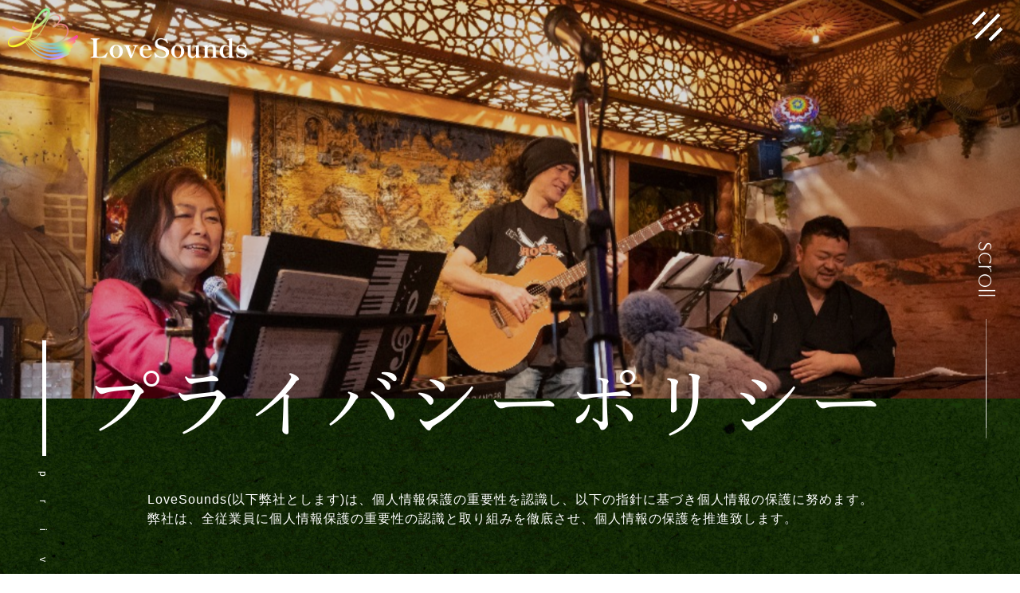

--- FILE ---
content_type: text/html; charset=utf-8
request_url: https://mitunomari2.com/style09.aspx
body_size: 6657
content:


<!DOCTYPE html>

<html xmlns="http://www.w3.org/1999/xhtml" lang="ja">
<head><meta http-equiv="Content-Type" content="text/html; charset=utf-8" /><title>
	LoveSounds-プライバシーポリシー-ロックもジャズも！東京都青梅市で音楽イベントプロデュース
</title><!-- Google tag (gtag.js) -->
<script async src="https://www.googletagmanager.com/gtag/js?id=G-REYTEJS3N0"></script>
<script>
  window.dataLayer = window.dataLayer || [];
  function gtag(){dataLayer.push(arguments);}
  gtag('js', new Date());

  gtag('config', 'G-REYTEJS3N0');
</script><meta name="viewport" content="width=device-width, initial-scale=1.0" />
<meta name="description" content="プライバシーポリシー-「LoveSounds」は、東京都青梅市を拠点に世界中の人々を繋ぐ音楽イベントプロデュースを行っています。クラシックやロックなどジャンルを問わず、オンラインでより良い本物の音楽を世界へお届け。「共通言語」である音楽を一緒に楽しみませんか？">
<meta name="keywords" content="東京都青梅市,イベントプロデュース,音楽,クラシック,ロック">
<meta name="robots" content="noindex" /><meta name="format-detection" content="telephone=no" /><meta http-equiv="x-ua-compatible" content="IE=edge" /><link rel="icon" href="favicons/favicon.ico" /><!--ファビコン指定-->
<link rel="apple-touch-icon" sizes="152x152" href="favicons/apple_icon.png" />
<link rel="canonical" href="https://mitunomari2.com/style09.aspx">
<link rel="stylesheet" href="./Dup/css/t_style.css" type="text/css">
<link rel="stylesheet" href="./css/DesignCss.css" type="text/css">
<link rel="stylesheet" href="./css/ColorTemplate.css" type="text/css">
<link rel="stylesheet" href="./Dup/css/animation.css" type="text/css">
<link rel="stylesheet" href="./Dup/css/nav_menu.css" type="text/css">
<link rel="stylesheet" href="./Dup/css/lightbox.css" type="text/css">
<link rel="stylesheet" href="https://use.typekit.net/urt0hhi.css">
<link rel="stylesheet" href="https://use.fontawesome.com/releases/v5.10.2/css/all.css">
<script src="./Dup/js/jquery-3.1.1.min.js"></script>
<script src="https://cdnjs.cloudflare.com/ajax/libs/progressbar.js/1.1.0/progressbar.min.js"></script>
<script src="https://cdnjs.cloudflare.com/ajax/libs/babel-standalone/6.26.0/babel.min.js"></script>
<script src="https://cdnjs.cloudflare.com/ajax/libs/babel-polyfill/6.26.0/polyfill.min.js"></script><link href="myCss.css" rel="stylesheet" />
<script type="application/ld+json">
{
"@context": "https://schema.org",
"@type": "BreadcrumbList",
"itemListElement": [{
"@type": "ListItem",
"position": 1,
"item": {
"@id": "https://mitunomari2.com/",
"name": "LoveSounds"
}
},{
"@type": "ListItem",
"position": 2,
"item": {
"@id": "https://mitunomari2.com/style09.aspx",
"name": "プライバシーポリシー"
}
}]
}
</script>
</head>
<body id="body" class=""><!-- bodyに属性を追加するためにIDを追加 -->
    <form method="post" action="./style09.aspx" id="form1">
<div class="aspNetHidden">
<input type="hidden" name="__VIEWSTATE" id="__VIEWSTATE" value="rSy+9Fqzxk04sylpGq4BgGhVwHM4nMwwzgwfk3SVt2leleoUN/uRAP8AP4J0iouA+yj22nbgwiDB01iwuyIDDU+DRvk3ueMAegj+Ao5VS2ROTRhwsZ0/ao1cR9GN29Oo" />
</div>

<div class="aspNetHidden">

	<input type="hidden" name="__VIEWSTATEGENERATOR" id="__VIEWSTATEGENERATOR" value="01621A17" />
</div>
        <div id="loading" class="bg_color1">
  <div class="kvArea" id="loading_logo">
    <div class="img_box"><img src="./Up_Img/12/qb5qbp5k.png" alt="クラシックやロック、ジャンル不問の音楽イベントプロデュースは東京都青梅市の「LoveSounds」" class="width_300-max width_200-max_sp fadeUp"></div>
  </div>
  <div id="loading_text"></div>
</div>
	
<!--	ヘッダー		-->
<header class="width_100per posi_fix motion05s">
	<div id="header" class="pd_10px pd_r-100px posi_rel">
		<div class="d_flex flex_space-between">
			<h1 id="logo" class="txt_left"><a href="." class="motion03s hvr_opa07"><img src="./Up_Img/12/cg3nmlz3.png" alt="クラシックやロック、ジャンル不問の音楽イベントプロデュースは東京都青梅市の「LoveSounds」" class="width_300-max width_200-max_sp"></a></h1>
			<nav id="pc_nav" class="grid_8">
				<ul class="txt_center d_flex flex_center-right">
					<li class="pd_l-10px pd_r-10px"><a href="." class="txt_white">トップページ</a></li>
					<li class="pd_l-10px pd_r-10px" ><a href="style02.aspx" class="txt_white">ブログ</a></li>
					<li class="pd_l-10px pd_r-10px" ><a href="style03.aspx" class="txt_white">イベント情報</a></li>
					<li class="pd_l-10px pd_r-10px" ><a href="style04.aspx" class="txt_white">LoveSoundsとは</a></li>
					<li class="pd_l-10px pd_r-10px" ><a href="style05.aspx" class="txt_white">Marilynの活動</a></li>
					<li class="pd_l-10px pd_r-10px" ><a href="style06.aspx" class="txt_white">ギャラリー</a></li>
				</ul>
			</nav>
		</div>
		<div id="nav_menu">
			<div class="button_container" id="toggle">
				<span class="menu-trigger">
					<i class="menu-trigger-bar top"></i>
					<i class="menu-trigger-bar middle"></i>
					<i class="menu-trigger-bar bottom"></i>
				</span>
				<span class="close-trigger">
					<i class="close-trigger-bar left"></i>
					<i class="close-trigger-bar right"></i>
				</span>
			</div>
			<div class="overlay" id="overlay">
				<div class="overlay-menu d_flex">
					<!-- TOPCMS IMAGE 11 -->
					<div class="overlay-img grid_6 grid_5_tb sp_hide over_hdie bg_size-cover bg_posi_c-c" style="background-image: url('./Up_Img/12/n0nvetva.jpg')"></div>
					<div class="overlay-nav txt_center_sp grid_6 grid_7_tb grid_12_sp pd_l-r5per pd_t-20px pd_b-20px">
						<ul class="top">
							<li><a href="." class="motion03s hvr_opa07"><span class="en">トップページ</span><span class="jp br sp_hide">top</span></a></li>
							<li ><a href="style02.aspx" class="motion03s hvr_opa07"><span class="en">ブログ</span><span class="jp br sp_hide">blog</span></a></li>
							<li ><a href="style03.aspx" class="motion03s hvr_opa07"><span class="en">イベント情報</span><span class="jp br sp_hide">news</span></a></li>
							<li ><a href="style04.aspx" class="motion03s hvr_opa07"><span class="en">LoveSoundsとは</span><span class="jp br sp_hide">about</span></a></li>
							<li ><a href="style05.aspx" class="motion03s hvr_opa07"><span class="en">Marilynの活動</span><span class="jp br sp_hide">profile</span></a></li>
							<li ><a href="style06.aspx" class="motion03s hvr_opa07"><span class="en">ギャラリー</span><span class="jp br sp_hide">gallery</span></a></li>
							<li class="pc_hide d_block_sp" ><a href="style07.aspx" class="motion03s hvr_opa07"><span class="en">会社情報</span><span class="jp br sp_hide">information</span></a></li>
							<li class="pc_hide d_block_sp" ><a href="style08.aspx" class="motion03s hvr_opa07"><span class="en">お問い合わせ</span><span class="jp br sp_hide">contact</span></a></li>
							<li class="pc_hide d_block_sp" ><a href="style09.aspx" class="motion03s hvr_opa07"><span class="en">プライバシーポリシー</span><span class="jp br sp_hide">privacy policy</span></a></li>
							<li class="pc_hide d_block_sp" ><a href="sitemap.aspx" class="motion03s hvr_opa07"><span class="en">サイトマップ</span><span class="jp br sp_hide">sitemap</span></a></li>
						</ul>
						<ul class="middle sp_hide">
							<li><a href="style09.aspx" class="motion03s hvr_opa07" ><span class="en">プライバシーポリシー</span><span class="jp br">privacy policy</span></a></li>
							<li><a href="sitemap.aspx" class="motion03s hvr_opa07" ><span class="en">サイトマップ</span><span class="jp br">sitemap</span></a></li>
						</ul>
						<ul class="sns_links d_flex">
							<!-- SNSリンク -->
							<li class="img_tool square_box">
  <a href="https://www.facebook.com/profile.php?id=100002249162855" target="_blank" title="Facebook" class="motion03s hvr_opa05">
    <img src="./Up_Img/12/4okviqjd.png" alt="Facebook"/>
  </a>
</li>

						</ul>
						<ul class="bottom d_flex flex_space-between sp_hide">
							<li ><a href="style07.aspx" class="bg_black hvr_bg_color1 pd_10px pd-l-20px pd_r-20px txt_center motion03s hvr_opa07"><span class="en">会社情報</span><span class="jp br">information</span></a></li>
							<li ><a href="style08.aspx" class="bg_black hvr_bg_color1 pd_10px pd-l-20px pd_r-20px txt_center motion03s hvr_opa07"><span class="en">お問い合わせ</span><span class="jp br">contact</span></a></li>
						</ul>
					</div>
				</div>
			</div>
		</div>
	</div>
</header>
<script src="https://cdnjs.cloudflare.com/ajax/libs/gsap/1.18.2/TimelineMax.min.js"></script>
<script src="https://cdnjs.cloudflare.com/ajax/libs/gsap/1.18.2/TweenMax.min.js"></script>
<script src="./Dup/js/nav.js"></script>
	<div id="luxy">
	<div id="page_title_img" class="posi_rel">
		<div class="scroll posi_abs">
			<div id="scroll" class="scroll_wrap"><span class="scr hgs font_30 font_24_tb txt_white">scroll</span><div class="scroll_d"><span class="d_inline_b posi_rel"></span></div></div>
		</div>
	</div>
	<script src="./Dup/js/jquery.sublimeSlideshow.js"></script>
	<script>
		$(document).ready(function(){
			//TOPCMS IMAGE 1,2,3
			$.sublime_slideshow({
				src:[
				{url:"./Up_Img/12/rtbztkrt.jpg"},
				{url:"./Up_Img/12/y2exgjod.jpg"},
				{url:"./Up_Img/12/3uprpbow.jpg"}
				],
				duration:   7,
				fade:       1.5,
				scaling:    1.15,
				rotating:   false,
			});
		});
	</script>
	
	<div id="wrap" class="page page9" ontouchstart="">
		<main class="blur">
			<section id="page_title" class="txt_white posi_rel">
				<h2 class="page_title_box posi_abs"><span class="en patrima posi_rel">プライバシーポリシー<span class="jp rotate_txt font_sans-serif posi_abs">privacy policy</span></span></h2>
			</section>
			<section id="page9">
				<div class="page_container pd_l-r10per pd_t-5per pd_b-5per pd_10per_tb pd_l-r5per_sp pd_t-50px_sp pd_b-50px_sp">
					<div class="con_box txt_white pd_5per">
						<div class="top_txt mg_b-100px mg_b-50px_tb txt_center">
							<p class="d_inline_b txt_left font_14_sp">LoveSounds(以下弊社とします)は、個人情報保護の重要性を認識し、以下の指針に基づき個人情報の保護に努めます。<br>弊社は、全従業員に個人情報保護の重要性の認識と取り組みを徹底させ、個人情報の保護を推進致します。</p>
						</div>
						<div class="box_wrap">
							<div class="box mg_b-30px ">
								<h3 class="font_18 font_16_sp font_bold letter_3 txt_color1 pd_b-5px mg_b-10px border_so1-b border_color1">1.個人情報の利用</h3>
								<p class="pd_l-20px font_14_sp">ご提供頂いた個人情報は、ご提供の際に明示した利用目的の範囲内で、利用します。<br>弊社がお客様への同意なしに個人情報を改変することはありません。</p>
							</div>
							<div class="box mg_b-30px">
								<h3 class="font_18 font_16_sp  font_bold letter_3 txt_color1 pd_b-5px mg_b-10px border_so1-b border_color1">2.個人情報の第三者への提供について</h3>
								<p class="pd_l-20px font_14_sp">弊社は、お客様の同意なく個人情報を第三者に開示または提供致しません。ただし、次の場合は除きます。<br>・法律の適用を受ける場合<br>・警察や、官公署から要請があった場合</p>
							</div>
							<div class="box mg_b-30px">
								<h3 class="font_18 font_16_sp  font_bold letter_3 txt_color1 pd_b-5px mg_b-10px border_so1-b border_color1">3.個人情報の管理について</h3>
								<p class="pd_l-20px font_14_sp">弊社はお客様の個人情報を安全に管理致します。<br>お客様の個人情報の紛失や、改ざん、漏えい、個人情報への不正侵入などを防止するために、適正なセキュリティ対策を致します。</p>
							</div>
							<div class="box mg_b-30px">
								<h3 class="font_18 font_16_sp  font_bold letter_3 txt_color1 pd_b-5px mg_b-10px border_so1-b border_color1">4.ご本人の照会について</h3>
								<p class="pd_l-20px font_14_sp">お客様が個人情報を開示、消去、訂正などの要求がある場合には、必要な範囲で対応致します。</p>
							</div>
							<div class="box mg_b-30px">
								<h3 class="font_18 font_16_sp  font_bold letter_3 txt_color1 pd_b-5px mg_b-10px border_so1-b border_color1">5.法令、規範の遵守と見直し</h3>
								<p class="pd_l-20px font_14_sp">弊社は、ご提供頂いた個人情報に関して、適用される日本の法令やその他の規範を遵守致します。<br>また、本ポリシーの内容を見直し、その改善に努めます。</p>
							</div>
							<div class="box mg_b-30px">
								<h3 class="font_18 font_16_sp  font_bold letter_3 txt_color1 pd_b-5px mg_b-10px border_so1-b border_color1">6.お問い合わせ</h3>
								<p class="pd_l-20px font_14_sp">弊社の個人情報の取り扱いに関する<br class="pc_hide d_block_sp">お問い合わせは<a href="style08.aspx" class="more d_inline_b mg_l-5px mg_r-5px pd_t-5px pd_b-5px pd_l-10px pd_r-10px border_rad3 bg_color3 txt_white shadow-l motion03s hvr_opa05">こちら</a>から<br class="pc_hide d_block_sp">ご連絡ください。</p>
							</div>
						</div>
					</div>
				</div>
			</section>
			<section id="footer_nav" class="pd_b-50px tb_hide">
				<div id="footer_nav_wrap" class="pd_l-r10per pd_l-r5per_tb">
					<ul class="d_flex">
						<li><a href="." class="txt_white">トップページ</a></li>
						<li ><a href="style07.aspx" class="txt_white">会社情報</a></li>
						<li ><a href="style08.aspx" class="txt_white">お問い合わせ</a></li>
						<li ><a href="style09.aspx" class="txt_white">プライバシーポリシー</a></li>
						<li ><a href="sitemap.aspx" class="txt_white">サイトマップ</a></li>
					</ul>
				</div>
			</section>
		</main>
		<footer>
			<div class="scroll posi_abs">
				<div id="page-top" class="scroll_wrap"><a href="#wrap"><div class="scroll_d"><span class="d_inline_b posi_rel"></span></div><span class="scr font_12 txt_white">return top</span></a></div>
			</div>
			<div id="footer_info" class="bg_color3 d_flex">
				<div class="map grid_6 grid_12_sp">
					<iframe id="gmap" frameborder="0" style="border:0"allowfullscreen src ="" ></iframe >
<script>
  $(window).on('load', function(){
  setTimeout(function(){
    var src = $("#gmap").attr("src");
    $("#gmap").attr("src","https://www.google.com/maps/embed?pb=!1m18!1m12!1m3!1d3236.1821632616115!2d139.21211001530563!3d35.795461031306075!2m3!1f0!2f0!3f0!3m2!1i1024!2i768!4f13.1!3m3!1m2!1s0x601925d34e1d37d9%3A0xa60995172a4ccef!2sLoveSounds!5e0!3m2!1sja!2sjp!4v1677634959275!5m2!1sja!2sjp");
  },2000);
});
</script>

				</div>
				<div class="info_txt grid_6 grid_12_sp pd_l-r5per pd_5per_sp txt_center">
					<p id="logo2" class="mg_b-30px"><a href="." class="motion03s hvr_opa07"><img src="./Up_Img/12/cg3nmlz3.png" alt="クラシックやロック、ジャンル不問の音楽イベントプロデュースは東京都青梅市の「LoveSounds」" class="width_300-max"></a></p>
					<!-- ▼ フッターテキスト ▼ -->
					<p id="footertxt" class="txt_white mg_b-30px"><span class="d_inline_b txt_left">〒198-0064<br />東京都青梅市柚木町1丁目37-3<br />営業時間｜09:00～18:00</span></p>
					<!-- ▼ H1テキスト ▼ -->
					<p id="h1txt" class="txt_white mg_b-30px"><span class="d_inline_b txt_left">クラシックやロック、ジャンル不問の音楽イベントプロデュースは東京都青梅市の「LoveSounds」</span></p>
					<div class="info_btn_wrap d_flex flex_space-between">
						<p class="tel_bt"><a href="tel:090-4451-9476" class="bg_black hvr_bg_color1 txt_white d_block pd_10px pd-l-20px pd_r-20px motion03s"><i class="fas fa-phone-alt mg_r-10px"></i>090-4451-9476</a></p>
						<p class="contact_bt"><a href="style08.aspx" class="bg_black hvr_bg_color1 txt_white d_block pd_10px pd-l-20px pd_r-20px motion03s"><i class="fas fa-comment-dots mg_r-10px"></i>お問い合わせ</a></p>
					</div>
				</div>
			</div>
			<p id="copyright" class="bg_color1 txt_white txt_center pd_10px">© <a href="." class="txt_white">LoveSounds</a></p>
		</footer>
	</div>
	</div>
    </form>
    <link rel="stylesheet" href="./Dup/css/cms_ie.css" type="text/css">
<script src="./Dup/js/luxy.js"></script>
<script src="./Dup/js/lightbox.js"></script>
<script src="./js/DesignJs.js"></script>
<script src="./Dup/js/common.js"></script>
<script src="./Dup/js/lazyload.min.js"></script>

<script>
	$(function() {
  		$("img.lazyload").lazyload();
	}); 
</script>
    <script type='text/javascript' charset='UTF-8' src='utility.js'></script>
</body>
</html>


--- FILE ---
content_type: text/css
request_url: https://mitunomari2.com/css/DesignCss.css
body_size: 6235
content:
@charset "utf-8";
/* CSS Document */

/*----------------------------
★スクリーンショット時
①「Dup > img」フォルダに「main_img.jpg」を登録。
②下記CSSのコメントアウトを解除。
③各ページ一番下までスクロールをして、画像やテキストが全て表示された状態にしてから
　スクリーンショットを実行してください。
----------------------------*/
/*
body:before{
	content: "";
	display: block;
	background-image: url("../Dup/img/main_img.jpg");
	background-size: 100%;
	width: 100%;
	height: 100%;
	position: fixed;
	top: 0;
	left: 0;
}
*/

/*----------------------------
フォント
----------------------------*/
@import url("https://use.typekit.net/urt0hhi.css");
@font-face {
font-family: "patrima_outline";
  src: url("../Dup/img/patrima_outline.otf") format("otf"),url("../Dup/img/patrima_outline.woff") format("woff"),url("../Dup/img/patrima_outline.woff2") format("woff2");
}
@font-face {
font-family: "hgs";
  src: url("../Dup/img/hgs.ttf") format("ttf"),url("../Dup/img/hgs.eot") format("eot"),url("../Dup/img/hgs.woff") format("woff"),url("../Dup/img/hgs.woff2") format("woff2");
}
.liana{
font-family: liana,script;
font-weight: 400;
font-style: normal;
letter-spacing: 0;
}
.patrima{
font-family: "patrima_outline","serif";
line-height: 1;
}
.hgs{
font-family: "hgs","sans-serif";
}

.sm-slider{min-height: 800px!important;}

/*----------------------------
VIDEO
----------------------------*/
#video{ height: 100vh; }
#video video{
	height: auto;
	top: 50%;
	left: 50%;
	-ms-transform: translate(-50%,-50%);
	-webkit-transform: translate(-50%,-50%);
	transform: translate(-50%,-50%);
}
@media  screen and (max-width: 1600px){
	#video video{
		width: auto!important;
		height: 100%;
	}
}
/*タブレット*/
@media  screen and (max-width: 768px){
	#video{ height: 40vh; }
	#video video{
		width: 100%!important;
		height: auto;
	}
}
/*スマホ*/
@media  screen and (max-width: 768px){
	.ip678 #video{ height: 31vh; }
	.ipX #video{ height: 31vh; }
	.ipX #video video{
		width: auto!important;
		height: 100%;
	}
}
/*----------------------------
全体
----------------------------*/
html{font-size: 100%;}
body{overflow: hidden;word-wrap: break-word;}
.z-1{z-index: -1;}
.z0{z-index: 0;}
.z1{z-index: 1;}
.z2{z-index: 2;}
.br:before{
	content: "\A";
	white-space: pre;
}
/* ローディング */
#wrap{
    opacity: 0;
}

#loading {
position: fixed;
top: 0;
left: 0;
bottom: 0;
width: 100%;
height: 100%;
z-index: 99999;
text-align: center;
}
#loading_logo {
max-width: 300px;
position: absolute;
top: 50%;
left: 50%;
transform: translate(-50%, -50%);
}
#loading .kvArea {
width: 100%;
}
#loading .kvArea .img_box {
text-align: center;
}
#loading .kvArea .img_box img {
max-width: 100%;
height: auto;
}
#loading #loading_text .progressbar-text{top: 70%;}
.fadeUp {
animation-name: fadeUpAnime;
animation-duration: 1.2s;
animation-delay: 1.2s;
animation-fill-mode: forwards;
opacity: 1;
}
@keyframes fadeUpAnime {
  from {
    opacity: 1;
    transform: translateY(0);
  }
  to {
    opacity: 0;
    transform: translateY(-100px);
  }
}
@media (max-width: 1023px) {
  #loading_text .progressbar-text {
    font-size: 0.8rem !important;
  }
}

/* SNS LINKS */
.sns_links{
	max-width: 200px;
	box-sizing: border-box;
	bottom: 50px;
	left: 50px;
}
.sns_links li{
	width: 16%;
	margin-right: 5%;
	box-sizing: border-box;
}
.sns_links li:last-of-type{
	margin-right: 0;
}
/* 画像トリミング */
.portrait_img{
	display: block;
	overflow: hidden;
	position: relative;
	width: 100%;
}
.portrait_img img{
	width: 100%;
    height: auto;
	position: absolute;
	top: 50%;
	left: 50%;
	-ms-transform: translate(-50%,-50%);
	-webkit-transform: translate(-50%,-50%);
	transform: translate(-50%,-50%);
}
/* more */
.more{z-index: 2;}
.more .more_item{
	background: none;
	position: relative;
	cursor: pointer;
	outline: none;
	z-index: 2;
	transition: 0.01s 0.23s ease-out all;
	overflow: hidden;
}
.more .more_item:before{
	content: "";
	position: absolute;
	display: block;
	left: 0;
	top: 0;
	height: 100%;
	width: 100%;
	z-index: -1;
	transition: 0.3s ease-in all;
}
.more .more_item:after{
	content: "";
	position: absolute;
	left: -5%;
	top: 5%;
	height: 90%;
	width: 5%;
	background: white;
	z-index: -1;
	transition: 0.4s 0.02s ease-in all;
}
.more .more_item:hover{
	color: transparent;
}
.more .more_item:hover:before{
	left: 100%;
	width: 25%;
}
.more .more_item:hover:after {
  left: 100%;
  width: 70%;
}
.more .more_item:hover .icon-right.after:after {
  left: -135px;
  color: white;
  transition: 0.2s 0.2s ease all;
}
.more .more_item:hover .icon-right.after:before {
  left: -145px;
  top: 10px;
  opacity: 0.2;
  color: white;
}

.icon-right{
	position: absolute;
	top: 0;
	right: 0;
}
.icon-right:after{
	font-family: "FontAwesome";
	content: "→";
	font-size: 24px;
	display: inline-block;
	position: relative;
	top: 26px;
	right: 30px;
	transform: translate3D(0, -50%, 0);
}
.icon-right.after:after{
  left: -300px;
  transition: 0.15s 0.25s ease left, 0.5s 0.05s ease color;
}
.icon-right.after:before{
  content: "more";
  position: absolute;
  left: -230px;
  top: 14px;
  opacity: 0;
  transition: 0.2s ease-in all;
}
.cate_list .icon-right.after:before{content: "";}

/* ぼかし */
.blur{
background: rgba(0,0,0,0.7);
backdrop-filter: blur( 10px );
-webkit-backdrop-filter: blur( 10px );
}

/*map*/
.map{height: 400px;}
.map iframe{
	width: 100%;
	height: 100%;
}
/*header*/
header{z-index: 10;}
/* ハンバーガーメニュー */
.overlay div.overlay-nav{
    -ms-overflow-style: none;
    scrollbar-width: none;
}
.overlay div.overlay-nav::-webkit-scrollbar{
    display:none;
}
/* nav */
#pc_nav li a,#footer_nav li a{
	position: relative;
	display: inline-block;
	text-decoration: none;
}
#pc_nav li a::after,#footer_nav li a::after{
	position: absolute;
	left: 0;
	content: "";
	width: 100%;
	height: 1px;
	background: #fff;
	bottom: -4px;
	transform: scale(0, 1);
	transition: transform 0.3s;
	transform-origin: center top;
}
#pc_nav li a:hover::after,#footer_nav li a:hover::after{
	transform: scale(1, 1);
}

/*footer*/
footer{position: relative;margin-top: -5px;}
footer .info_btn_wrap p{width: calc(50% - 20px);}
/* footer nav */
#footer_nav li{padding: 0 20px;}


/* スクロール */
.scroll_d{
	width: 1px;
	height: 150px;
	margin: auto;
}
.scroll_d > span{
	width: 1px;
	height: 100%;
	background-color: rgba(255,255,255,0.5);
}

/* メイン画像・ページタイトル　スクロール */
#main_img .scroll,#page_title_img .scroll{
	z-index: 1;
	bottom: -50px;
	right: 5px;
}
#main_img .scr,#page_title_img .scr{
	display: inline-block;
	line-height: 0.8;
	margin-bottom: 50px;
    margin-left: 5px;
	-ms-transform: rotate(90deg);
	-webkit-transform: rotate(90deg);
	transform: rotate(90deg);
}
#main_img .scroll_d > span::before,#page_title_img .scroll_d > span::before{
	position:absolute;
	content: "";
	display: block;
	width: 100%;
	background-color: rgba(255,255,255,0.7);
	animation: line1 4s ease 0s infinite;
}
@keyframes line1{
	0% {
		bottom: 150px;
		height: 0;
	}
	20% {
		bottom: 0;
		height: 150px;
	}
	40% {
		bottom: 0;
		height: 0;
	}
	100% {
		bottom: 0;
		height: 0;
	}
}
/* TOPへ戻る */
footer .scroll{
	top: -80px;
	right: 0;
}
footer .scr{
	display: inline-block;
	margin-top: 50px;
	-ms-transform: rotate(90deg);
	-webkit-transform: rotate(90deg);
	transform: rotate(90deg);
}
footer .scroll_d > span::before{
	position:absolute;
	content: "";
	display: block;
	width: 100%;
	background-color: rgba(255,255,255,0.7);
	animation: line2 4s ease 0s infinite;
}
@keyframes line2{
	0% {
		top: 150px;
		height: 0;
	}
	20% {
		top: 0;
		height: 150px;
	}
	40% {
		top: 0;
		height: 0;
	}
	100% {
		top: 0;
		height: 0;
	}
}
/*----------------------------
TOP
----------------------------*/
.top header{top: 0;left: 0;z-index: 1;}

/* モーダル */
html.modalset{
	overflow: hidden;
}
.modal{
	display: none;
	width: 100%;
	height: 100vh;
	position: fixed;
	left: 0;
	top: 0;
	z-index: 9999;
}
.modal-wrap {
	width: 100%;
	height: 100%;
	box-sizing: border-box;
	text-align: center;
	padding: 20px;
	overflow: hidden;
	-webkit-overflow-scrolling: touch;
	-ms-overflow-style: none;
	overflow: -moz-scrollbars-none;
}
.modal-wrap::-webkit-scrollbar {
	display: none;
}
.modal-wrap:after {
	content: '';
	display: inline-block;
	vertical-align: middle;
	width: 1px;
	height: 100%;
}
.modal-bg{
	position: absolute;
	left: 0;
	top: 0;
	background: rgba(0,0,0,0.3);
	width: 100%;
	height: 100%;
}
.modal-box{
	width: 90%;
	box-sizing: border-box;
	display: inline-block;
	vertical-align: middle;
	position: relative;
}
.modal-box:before{
	content: "";
	display: block;
	background-color: #fff;
	box-sizing: border-box;
	width: 100%;
	height: 10%;
	position: absolute;
	bottom: 0;
	left: 50%;
	-ms-transform: translate(-50%,0);
	-webkit-transform: translate(-50%,0);
	transform: translate(-50%,0);
	z-index: 1;
}
.modal-box .inner{
	background: #fff;
	max-height: 500px;
	overflow: auto;
	-ms-overflow-style: none;
	scrollbar-width: none;
}
.modal-box .inner::-webkit-scrollbar {
	display:none;
}
.modal-box .inner > :first-child {
	margin-top: 0;
}

.modal-box .modal-close{
	cursor: pointer;
	position: absolute;
    top: 0;
    right: 0;
}
.modal-box .modal-close span{
	display: block;
	width: 50px;/*枠の大きさ*/
	height: 50px;/*枠の大きさ*/
	position: relative;
}

.modal-box .modal-close span::before, .modal-box .modal-close span::after{
	content: "";
	display: block;
	width: 100%;/*バツ線の長さ*/
	height: 2px;/*バツ線の太さ*/
	background: #000;
	transform: rotate(45deg);
	transform-origin:0% 50%;
	position: absolute;
	top: calc(14% - 1px);
	left: 14%;
}

.modal-box .modal-close span::after{
	transform: rotate(-45deg);
	transform-origin:100% 50%;
	left: auto;
	right: 14%;
}
.modal-open span{cursor: pointer;}

.modal_title_wrap{
	top: 0;
	left: 0;
}
.modal_title1{padding-top: 60px;}
.modal_title1:before{
	content: "";
	display: block;
	background-color: #666; 
	width: 1px;
	height: 50px;
	position: absolute;
	top: 0;
	left: 2px;
}
.modal_title1 span{
	transform: rotate(90deg);
	display: block;
	line-height: 1;
}

/* スクロールアニメーション */
.filter{
top: 0;
right: 0;
width: 100%;
}
.filter1{z-index: 2;}
.filter2{z-index: 1;}

/* main_img */
#main_img:before{
	content: "";
	display: block;
	background-color: rgba(0,0,0,0.15);
	width: 100%;
	height: 100%;
	position: absolute;
	top: 0;
	left: 0;
}

/* intro */
#intro .intro_photo{width: calc(50% - 50px);}
#intro .intro_right{width: calc(50% - 50px);}
#intro .intro_photo h2{
	font-size: 90px;
	z-index: 3;
	top: -85px;
	left: -30px;
}
#intro .rotate_txt span{
	transform: rotate(90deg);
	display: block;
	line-height: 0.8;
}


/* top_title */
.top_title{
	height: 500px;
}
.top_title h2{
	font-size: 100px;
	top: 100px;
}
.top_title h2 > span{
	padding-top: 100px;
    display: block;
}
.top_title h2 > span:before{
	content: "";
	display: block;
	background-color: #fff; 
	width: 5px;
	height: 100px;
	position: absolute;
	top: 0;
}

/* top_title left */
.top_title h2.left{left: 60px;}
.top_title .left > span:before{left: 30px;}
/* top_title right */
.top_title h2.right{right: 60px;}
.top_title .right > span:before{right: 40px;}

.top_title .rotate_txt span{
	transform: rotate(90deg);
	display: block;
	line-height: 0.8;
}

/* contents */
#contents .con_title{font-size: 70px;}
#contents .con_box:last-of-type{margin-bottom: 0;}

/* TOP CMS */
.top_cms_box:last-of-type{margin-bottom: 0;}
/*----------------------------
下層
----------------------------*/
#page_title_img{height: 500px;}
#page_title_img:before{
	content: "";
	display: block;
	background-color: rgba(0,0,0,0.15);
	width: 100%;
	height: 100%;
	position: absolute;
	top: 0;
	left: 0;
}
#page_title .en{
	font-size: 100px;
	top: -50px;
    left: 5%;
	padding-left: 50px;
}
#page_title .en:before{
	content: "";
	display: block;
	background-color: #fff; 
	width: 5px;
	height: 100%;
	position: absolute;
	top: 0;
}
#page_title .jp{
	display: inline-block;
	font-size: 12px;
	top: 150px;
	left: -3px;
}
#page_title .jp span{
	transform: rotate(90deg);
	display: block;
	line-height: 3;
}

/*cate_list*/
.cate_list li{
	width: 21.25%;
	margin-right: 5%;
	margin-bottom: 20px;
	box-sizing: border-box;
}
.cate_list li:nth-of-type(4n){margin-right: 0;}
.cate_list li a:before{
	font-family: "Font Awesome 5 Free";
	content: "\f061";
	font-weight: 900;
	display: block;
	position: absolute;
	top:50%;
	right: 15px;
	-ms-transform: translate(0,-50%);
	-webkit-transform: translate(0,-50%);
	transform: translate(0,-50%);
}


/* page8 */
#page8 #mail_contact li:before{
	content: "■";
	font-weight: 900;
	position: absolute;
	top: 0;
	left: 5px;
}
#page8 #form_box .box input::-webkit-input-placeholder,#page8 #form_box .box textarea::-webkit-input-placeholder{
	font-family: "游ゴシック Medium", "游ゴシック体", "Yu Gothic Medium", YuGothic,"ヒラギノ角ゴ ProN", "Hiragino Kaku Gothic ProN", "メイリオ", Meiryo, "ＭＳ Ｐゴシック", "MS PGothic",  sans-serif;
	opacity: 0.8;
	color: #000;
}
#page8 #form_box .box input:-moz-placeholder,#page8 #form_box .box textarea:-moz-placeholder{
	font-family: "游ゴシック Medium", "游ゴシック体", "Yu Gothic Medium", YuGothic,"ヒラギノ角ゴ ProN", "Hiragino Kaku Gothic ProN", "メイリオ", Meiryo, "ＭＳ Ｐゴシック", "MS PGothic",  sans-serif;
	opacity: 0.8;
	color: #000;
}
#page8 #form_box .box input:-ms-input-placeholder,#page8 #form_box .box textarea:-ms-input-placeholder{
	font-family: "游ゴシック Medium", "游ゴシック体", "Yu Gothic Medium", YuGothic,"ヒラギノ角ゴ ProN", "Hiragino Kaku Gothic ProN", "メイリオ", Meiryo, "ＭＳ Ｐゴシック", "MS PGothic",  sans-serif;
	opacity: 0.8;
	color: #000;
}
#page8 #form_box .box input,#page8 #form_box .box textarea{
	outline: none;
	border-style: none;
	border-radius: 0;
	-webkit-appearance: none;
	-webkit-tap-highlight-color: rgba(0,0,0,0);
	color: #000;
}
#page8 #form_box .box:last-of-type{
	border-bottom: none;
}
#page8 #form_box .box input{height: 35px;}
#page8 #form_box .box textarea{height: 150px;}
#page8 #form_box input,#page8 #form_box textarea{background-color: rgba(255,255,255,0.7);}
#page8 input[type="submit"].btn,
#page8 input[type="reset"].btn{
	-webkit-appearance: none;
	border-radius: 0;
	outline: none;
	cursor: pointer;
}
#page8 input[type="reset"].btn{background-color: transparent;}
#page8 input[type="submit"].btn:disabled{
    cursor: default;
}
.g-recaptcha > div{
	margin: 0 auto;
}





/* 1280px以下 */
@media screen and (max-width: 1280px){
	/*----------------------------
	全体
	----------------------------*/
	#pc_nav{display: none;}
	#nav_menu{display: block;}
}
/* 1100px以下 */
@media screen and (max-width: 1100px){
	/*----------------------------
	全体
	----------------------------*/
	/*footer*/
	footer .info_btn_wrap p{width: 100%;margin-bottom: 10px;}
}
/*ここからタブレット用（768px以下）環境の設定
---------------------------------------------------------------------------*/
/*表示を切り替えるウィンドウサイズの指定*/
@media screen and (max-width: 768px){
	/*----------------------------
	全体
	----------------------------*/
	/* ローディング */
	#loading #loading_text .progressbar-text{top: 60%;}
	
	/*----------------------------
	TOP
	----------------------------*/
	/* モーダル */
	.modal_title_wrap{left: -35px;}
	
	/* intro */
	#intro .intro_photo{width: calc(40% - 20px);}
	#intro .intro_right{width: calc(60% - 20px);}
	#intro .intro_photo h2{
		top: -50px;
    	left: -50px;
	}
	/* top_title */
	.top_title{height: 300px;}
	.top_title h2{
		font-size: 70px;
	}
	/* top_title left */
	.top_title h2.left{left: 0;}
	.top_title .left > span:before{left: 20px;}
	/* top_title right */
	.top_title h2.right{right: 0;}
	.top_title .right > span:before{right: 25px;}
	
	/* contents */
	#contents .con_title{font-size: 50px;}
	
	/*----------------------------
	下層
	----------------------------*/
	/*ページタイトル*/
	#page_title .en{
		font-size: 70px;
		top: -40px;
	}
	#page_title .jp{
		top: 110px;
	}
	/*カテゴリーリスト*/
	.cate_list li{width: 30%;}
	.cate_list li:nth-of-type(4n){margin-right: 5%;}
	.cate_list li:nth-of-type(3n){margin-right: 0;}
	.cate_list .icon-right:after{
		top: 24px;
    	right: 10px;
	}
}
/*ここからスマホ用（667px以下）環境の設定
---------------------------------------------------------------------------*/
/*表示を切り替えるウィンドウサイズの指定*/
@media screen and (max-width: 667px){
	/*----------------------------
	全体
	----------------------------*/
	/* ローディング */
	#loading #loading_text .progressbar-text{top: 63%;}
	/* メイン画像・ページタイトル　スクロール */
	#main_img .scroll,#page_title_img .scroll{right: -15px;}
	#main_img .scr, #page_title_img .scr{margin-bottom: 30px;}
	#main_img .scroll_d,#page_title_img .scroll_d{height: 100px;}
	/*map*/
	.map{height: 300px;}
	/* TOPへ戻る */
	footer .scroll{
		top: 320px;
		right: -10px;
	}
	footer .scr{margin-top: 40px;margin-left: 5px;}
	footer .scroll_d{height: 100px;}
	/*----------------------------
	TOP
	----------------------------*/
	/* SNS */
	.sns_links{
		bottom: 20px;
	    left: 20px;
	}
	/* モーダル */
	.modal-box .inner{
		max-height:450px;
	}
	.modal-box{width: 100%;top: 5%;}
	.modal-box:before{
		height: 5%;
	}
	.modal_title_wrap{left: -20px;}
	/* intro */
	#intro .intro_right{width: 100%;}

	/* top_title */
	.top_title{height: 300px;}
	.top_title h2{font-size: 50px;}
	.top_title h2 > span{padding-top: 80px;}
	.top_title h2 > span:before{
		width: 3px;
		height: 70px;
	}
	/* top_title left */
	.top_title h2.left{left: 0;}
	.top_title .left > span:before{left: 15px;}
	/* top_title right */
	.top_title h2.right{right: 0;}
	.top_title .right > span:before{right: 20px;}
	
	/*----------------------------
	下層
	----------------------------*/
	/*ページタイトル*/
	#page_title_img{height: 300px;}
	#page_title .en{
		font-size: 40px;
		letter-spacing: -2px;
		top: -25px;
		padding-left: 25px;
	}
	#page_title .jp{
		left: -13px;
		top: 70px;
		letter-spacing: 20px;
	}
	/*カテゴリーリスト*/
	.cate_list li{width: 100%;margin-right: 0;}
	.cate_list li:nth-of-type(3n){margin-right: 0;}
	.cate_list li:nth-of-type(4n) {margin-right: 0%;}
}

@keyframes line1{
	0% {
		bottom: 100px;
		height: 0;
	}
	20% {
		bottom: 0;
		height: 100px;
	}
	40% {
		bottom: 0;
		height: 0;
	}
	100% {
		bottom: 0;
		height: 0;
	}
}
@keyframes line2{
	0% {
		top: 100px;
		height: 0;
	}
	20% {
		top: 0;
		height: 100px;
	}
	40% {
		top: 0;
		height: 0;
	}
	100% {
		top: 0;
		height: 0;
	}
}

/*IEのみ
---------------------------------------------------------------------------*/
@media all and (-ms-high-contrast: none) {
    .more .more_item{
        padding-top: 13px;
        padding-bottom: 7px;
    }
    .icon-right:after {
        top: 22px;
    }
    .cate_list li a{
        padding-top: 13px;
        padding-bottom: 7px;
    }
	/* page8 */
	.contact_tel a{padding-bottom: 24px;}
	#tel_txt h3{padding-bottom: 0;}
	#tel_txt p{padding-bottom: 15px;}
	/* page9 */
	#page9 .box a{padding-bottom: 0;}
}

--- FILE ---
content_type: text/css
request_url: https://mitunomari2.com/Dup/css/nav_menu.css
body_size: 1727
content:
@charset "utf-8";
/* CSS Document */




@import url(https://fonts.googleapis.com/css?family=Noto+Sans:400,700);

.menu-trigger, .close-trigger {
	position: absolute;
	right: 20px;
	top:50%;
	-ms-transform: translate(0,-50%);
	-webkit-transform: translate(0,-50%);
	transform: translate(0,-50%);
	display: block;
	width: 42px;
	height: 42px;
	cursor: pointer;
	z-index: 333;
}
.menu-trigger:hover .menu-trigger-bar:before, .close-trigger:hover .menu-trigger-bar:before {
  width: 100%;
}
.menu-trigger:hover .close-trigger-bar:before, .close-trigger:hover .close-trigger-bar:before {
  width: 100%;
}

.close-trigger{z-index: 5;}

.menu-trigger-bar {
  display: block;
  width: 100%;
  height: 4px;
  background-color: white;
  margin-bottom: 6px;
  transform: rotate(-45deg);
  position: relative;
}
.menu-trigger-bar:before {
  content: "";
  position: absolute;
  top: 0;
  left: 0;
  display: block;
  width: 0%;
  height: 100%;
  background-color: rgba(0, 0, 0, 0.2);
  transition: all 0.3s cubic-bezier(0.55, 0, 0.1, 1);
}
.menu-trigger-bar.top {
  width: 50%;
}
.menu-trigger-bar.middle:before {
  left: auto;
  right: 0;
}
.menu-trigger-bar.bottom {
  width: 50%;
  margin-left: 50%;
}

.close-trigger-bar {
  display: block;
  width: 100%;
  height: 4px;
  background-color: #fff;
  position: relative;
}
.close-trigger-bar:before {
  content: "";
  position: absolute;
  top: 0;
  left: 0;
  display: block;
  width: 0%;
  height: 100%;
  background-color: rgba(0,0,0,0.2);
  transition: all 0.3s cubic-bezier(0.55, 0, 0.1, 1);
}
.close-trigger-bar.left {
  transform: translateX(100px) translateY(-100px) rotate(-45deg);
}
.close-trigger-bar.right {
  transform: translateX(-100px) translateY(-100px) rotate(45deg);
  top: -3px;
}

.overlay{
	position: fixed;
	background-color: rgba(0,0,0,0.5);
	backdrop-filter: blur( 10px );
	-webkit-backdrop-filter: blur( 10px );
	top: 0;
	left: 0;
	width: 100%;
	height: 0%;
	opacity: 0;
	visibility: hidden;
	-webkit-transition: opacity .35s, visibility .35s, height .35s;
	transition: opacity .35s, visibility .35s, height .35s;
	z-index: 5;
	overflow: hidden;
}
.overlay:before{
	content: "";
	display: block;
	width: 100%;
	height: 100%;
	position: absolute;
	top: 0;
	left: 0;
}
.overlay::-webkit-scrollbar{height: 10px; width: 1px;}
.overlay.open {
	opacity: 1;
	visibility: visible;
	height: 100%;
	z-index: 11;
}
.overlay.open li {
	-webkit-animation: fadeInRight .5s ease forwards;
			animation: fadeInRight .5s ease forwards;
	-webkit-animation-delay: .35s;
			animation-delay: .35s;
}
/*
.overlay.open li:nth-of-type(2) {
	-webkit-animation-delay: .4s;
			animation-delay: .4s;
}
.overlay.open li:nth-of-type(3) {
	-webkit-animation-delay: .45s;
			animation-delay: .45s;
}
.overlay.open li:nth-of-type(4) {
	-webkit-animation-delay: .50s;
			animation-delay: .50s;
}
.overlay.open li:nth-of-type(5) {
	-webkit-animation-delay: .55s;
			animation-delay: .55s;
}
.overlay.open li:nth-of-type(6) {
	-webkit-animation-delay: .60s;
			animation-delay: .60s;
}
.overlay.open li:nth-of-type(7) {
	-webkit-animation-delay: .65s;
			animation-delay: .65s;
}
.overlay.open li:nth-of-type(8) {
	-webkit-animation-delay: .70s;
			animation-delay: .70s;
}
.overlay.open li:nth-of-type(9) {
	-webkit-animation-delay: .75s;
			animation-delay: .75s;
}
.overlay.open li:nth-of-type(10) {
	-webkit-animation-delay: .80s;
			animation-delay: .80s;
}
.overlay.open li:nth-of-type(11) {
	-webkit-animation-delay: .85s;
			animation-delay: .85s;
}
*/
/*
.overlay div.overlay-menu{
	overflow: scroll;
	-webkit-overflow-scrolling: touch;
	-ms-overflow-style: none;
	overflow: -moz-scrollbars-none;
}
.overlay div.overlay-menu::-webkit-scrollbar {
	display:none;
}
*/
.overlay div.overlay-nav{
	overflow: scroll;
	overflow: -moz-scrollbars-none;
	height: 100%;
}
.overlay div.overlay-nav::-webkit-scrollbar {
	display:none;
}
.overlay div.overlay-menu,.overlay div.overlay-img{
	position: relative;
	height: 100%;
}
.overlay .overlay-nav > ul{
	list-style: none;
	padding: 0;
	margin: 0 auto;
}
.overlay .overlay-nav > ul > li{
	position: relative;
	opacity: 0;
}
.overlay .overlay-nav > ul li a {
	display: inline-block;
	position: relative;
	color: #fff;
	text-decoration: none;
	overflow: hidden;
}
.overlay .overlay-nav ul.top a:hover:after,
.overlay .overlay-nav ul.middle a:hover:after{width: 100%;}
.overlay .overlay-nav ul.top a:after,
.overlay .overlay-nav ul.middle a:after{
	content: '';
	position: absolute;
	bottom: 0;
	left: 0;
	width: 0%;
	height: 2px;
	background: #FFF;
	-webkit-transition: .35s;
	transition: .35s;
}


.overlay .overlay-nav .en{font-family: "hgs","sans-serif";}
/* 上段 */
.overlay .overlay-nav .top{margin-bottom: 50px;}
.overlay .overlay-nav .top li{margin-bottom: 20px;}
.overlay .overlay-nav .top .en{font-size: 24px;}
.overlay .overlay-nav .top .jp{font-size: 14px;}
/* 中段 */
.overlay .overlay-nav .middle li{margin-bottom: 10px;}
.overlay .overlay-nav .middle .jp{font-size: 12px;}
/* SNSリンク */
.overlay ul.sns_links{margin: 50px 0;}
/* 下段 */
.overlay .overlay-nav .bottom li{width: calc(50% - 20px);}
.overlay .overlay-nav .bottom a{display: block;}

@-webkit-keyframes fadeInRight {
	0% {
		opacity: 0;
		left: 20%;
	}
	100% {
		opacity: 1;
		left: 0;
	}
}

@keyframes fadeInRight {
	0% {
		opacity: 0;
		left: 20%;
	}
	100% {
		opacity: 1;
		left: 0;
	}
}

/* 1280px以下 */
@media screen and (max-width: 1280px){
	/* 上段 */
	.overlay .overlay-nav .top{margin-bottom: 30px;}
	.overlay .overlay-nav .top li{margin-bottom: 15px;}
	/* SNSリンク */
	.overlay ul.sns_links{margin: 40px 0;}
}
/* 1100px以下 */
@media screen and (max-width: 1100px){
	/* 下段 */
	.overlay .overlay-nav .bottom li{width: 100%;margin-bottom: 10px;}
}
@media screen and (max-width: 768px){
	.overlay div.overlay-nav{height: 85%;}
	/* 上段 */
	.overlay .overlay-nav .top li{margin-bottom: 10px;}
	.overlay .overlay-nav .top .en{font-size: 20px;}
}
@media screen and (max-width: 667px){
	.menu-trigger, .close-trigger{
		right: 10px;
		top: 60%;
	}
	.overlay div.overlay-nav{height: auto;}
	/* 上段 */
	.overlay .overlay-nav .top li{margin-bottom: 5px;}
	.overlay .overlay-nav .top .en{font-size: 18px;}
	/* SNSリンク */
	.overlay ul.sns_links{margin: 0 auto;}
}

--- FILE ---
content_type: text/css
request_url: https://mitunomari2.com/myCss.css
body_size: 2174
content:
/* all page */
/*fonts*/
@import url('https://fonts.googleapis.com/css2?family=Zen+Old+Mincho:wght@400;500;600;700;900&display=swap');
.patrima, .liana, .modal_title1, .overlay .overlay-nav .top .en, .overlay .overlay-nav .en, #page_title .en, #page10 ul li a{
    font-family: 'Zen Old Mincho',"游明朝", "YuMincho", "ＭＳ Ｐ明朝", "MS PMincho","ヒラギノ明朝 Pro W3", "Hiragino Mincho Pro", "Sawarabi Mincho", "serif";
}

/* color ---------------------------------------------------------------------------------------------*/
.linkStyle{color: #e6e6e6;text-decoration: underline;transition: opacity .3s;}
.linkStyle:hover{opacity: 0.7}
.txt_color1, .hvr_txt_color1:hover{color: #460055;}
.txt_color2, .hvr_txt_color2:hover{color: #a477af;}
.txt_color3, .hvr_txt_color3:hover{color: #A477AF;}
.txt_color4, .hvr_txt_color4:hover{color: #7c763e;}

/* background-color */
.bg_color1, .hvr_bg_color1:hover{background: #460055;}
.bg_color2, .hvr_bg_color2:hover{background-color: #a477af;}
.bg_color3, .hvr_bg_color3:hover{background-color: #A477AF;}
.bg_color4, .hvr_bg_color4:hover{background-color: #7c763e;}

/* border-color ※!important */
.border_color1, .hvr_border_color1:hover{border-color: #460055;}
.border_color2, .hvr_border_color2:hover{border-color: #a477af;}
.border_color3, .hvr_border_color3:hover{border-color: #A477AF;}
.border_color4, .hvr_border_color4:hover{border-color: #7c763e;}

.blur{
    background-image: url('./Dup/img/backb1.jpg');
    background-repeat: repeat-y;
    background-size: 100%;
    background-position: top center;
}

.overlay {
    background-color: rgba(0,0,0,0.5);
}

/* header */


/* top ----------------*/
.top_title {
    filter: grayscale(1);
}

/* main img */
#main_img .main_txt {
    bottom: 12%;
    right: 12%;
    width: 30%;
    max-width: 550px;
}

/* main */
/*bg circle*/
.circle{
    border-radius: 100%;
	opacity: 0.8;
	z-index: -1;
}
.cir01{
	border: 3px solid #7c763e;
    width: 450px;
    height: 450px;
    top: 10vh;
    right: -5vw;
}
.cir02 {
    border: 1px solid #7c763e;
    width: 380px;
    height: 380px;
    top: 15vh;
    right: 5vw;
}
.cir03 {
    border: 2px solid #7c763e;
    width: 450px;
    height: 450px;
    top: 110vh;
    left: -2vw;
}
.cir04 {
    border: 1px solid #7c763e;
    width: 350px;
    height: 350px;
    top: 110vh;
    left: -5vh;
}
.cir05{
	border: 3px solid #7c763e;
    width: 450px;
    height: 450px;
    top: 10vh;
    left: -5vw;
}
.cir06 {
    border: 1px solid #7c763e;
    width: 380px;
    height: 380px;
    top: 15vh;
    left: 5vw;
}
.cir07 {
    border: 2px solid #7c763e;
    width: 450px;
    height: 450px;
    top: 110vh;
    right: -2vw;
}
.cir08 {
    border: 1px solid #7c763e;
    width: 350px;
    height: 350px;
    top: 110vh;
    right: -5vh;
}
.cir09 {
    border: 3px solid #7c763e;
    width: 450px;
    height: 450px;
    bottom: 3vh;
    left: -5vw;
}
.cir10 {
    border: 2px solid #7c763e;
    width: 400px;
    height: 400px;
    bottom: 10vh;
    left: -2vh;
}
.animate {
  opacity: 0;
  transform: scale(0.6);
  transition: all 3s;
}
.animate.show {
  opacity: 0.8;
  transform: scale(1);
}
.animate.show:nth-of-type(1) {
  transition-delay: 0s;
}
.animate.show:nth-of-type(2) {
  transition-delay: 0.1s;
}
.animate.show:nth-of-type(3) {
  transition-delay: 0.2s;
}
.animate.show:nth-of-type(4) {
  transition-delay: 0.3s;
}
.animate.show:nth-of-type(5) {
  transition-delay: 0.4s;
}
.animate.show:nth-of-type(6) {
  transition-delay: 0.5s;
}

/* intro */


/* contents */
#contents .con_title {
    font-size: 33px;
}
/*#contents .con_photo figure, #contents .con_photo .filter {*/
/*        border-radius: 100%*/
/*}*/

/* topcms */
.topcms_gallery_type2 .box_wrap{
    display: grid;
    grid-template-columns: repeat(4, 1fr);
    grid-template-rows: repeat(3, 1fr);
    grid-column-gap: 10px;
    grid-row-gap: 10px;
    height: 800px;
}
.topcms_gallery_type2 .cate_box:not(:nth-of-type(1)){
    transition: filter 0.3s;
    -webkit-filter: grayscale(100%);
    -moz-filter: grayscale(100%);
    -ms-filter: grayscale(100%);
    -o-filter: grayscale(100%);
    filter: grayscale(100%);
}
.topcms_gallery_type2 .cate_box:hover{
    -webkit-filter: grayscale(0%);
    -moz-filter: grayscale(0%);
    -ms-filter: grayscale(0%);
    -o-filter: grayscale(0%);
    filter: grayscale(0%);
}
.topcms_gallery_type2 .cate_box:nth-of-type(1){grid-area: 1 / 1 / 2 / 2;}
.topcms_gallery_type2 .cate_box:nth-of-type(2){grid-area: 1 / 2 / 2 / 4;}
.topcms_gallery_type2 .cate_box:nth-of-type(3){grid-area: 1 / 4 / 3 / 5;}
.topcms_gallery_type2 .cate_box:nth-of-type(4){grid-area: 2 / 3 / 3 / 4;}
.topcms_gallery_type2 .cate_box:nth-of-type(5){grid-area: 2 / 1 / 4 / 3;}
.topcms_gallery_type2 .cate_box:nth-of-type(6){grid-area: 3 / 3 / 4 / 5;}

@media screen and (max-width: 667px){
.topcms_gallery_type2 .box_wrap{
    display: grid;
    grid-template-columns: repeat(3, 1fr);
    grid-template-rows: repeat(4, 1fr);
    grid-column-gap: 5px;
    grid-row-gap: 5px;
    height: 500px;
}
.topcms_gallery_type2 .cate_box:nth-of-type(1){grid-area: 1 / 1 / 2 / 3;}
.topcms_gallery_type2 .cate_box:nth-of-type(2){grid-area: 2 / 1 / 4 / 2;}
.topcms_gallery_type2 .cate_box:nth-of-type(3){grid-area: 2 / 2 / 3 / 3;}
.topcms_gallery_type2 .cate_box:nth-of-type(4){grid-area: 1 / 3 / 3 / 4;}
.topcms_gallery_type2 .cate_box:nth-of-type(5){grid-area: 3 / 2 / 5 / 4;}
.topcms_gallery_type2 .cate_box:nth-of-type(6){grid-area: 4 / 1 / 5 / 2;}
}

/* footer */



/* under page */
/* ---------- タブレット ---------- */
@media screen and (max-width: 768px){
.g_type6 .cate_box{width: 49%!important;}
}
/* ---------- スマホ ---------- */
@media screen and (max-width: 667px){
.g_type6 .box_wrap{	width: 100%!important;margin-left: 8px;}
.g_type6 .cate_box{width: 48%!important;}
}


/* ---------- タブレット ---------- */
@media screen and (max-width: 768px){
#loading_logo {
    max-width: 150px;
}
#main_img .main_txt {
    width: 55%;
}
.cir01 {
    width: 200px;
    height: 200px;
    top: 10vh;
    right: -5vw;
}
.cir02 {
    width: 160px;
    height: 160px;
    top: 15vh;
    right: 5vw;
}
.cir03 {
    width: 200px;
    height: 200px;
    bottom: -5vh;
    left: -2vw;
}
.cir04 {
    width: 270px;
    height: 270px;
    bottom: -5vh;
    left: -5vh;
}
.cir05 {
    width: 250px;
    height: 250px;
    top: 0vh;
    left: -5vw;
}
.cir06 {
    width: 330px;
    height: 330px;
    top: 6vh;
    left: 5vw;
}
.cir07 {
    width: 280px;
    height: 280px;
    top: 50%;
    right: -2vw;
}
.cir08 {
    width: 190px;
    height: 190px;
    top: 50%;
    right: -5vh;
}
.cir09 {
    width: 270px;
    height: 270px;
    bottom: 2vh;
    left: -5vw;
}
.cir10 {
    width: 160px;
    height: 160px;
    bottom: 10vh;
    left: -2vh;
}
.map {height: 500px;}
#page_title .en {
    font-size: 55px;
}

}
/* ---------- スマートフォン ---------- */
@media screen and (max-width: 667px){
#loading_logo {max-width: 130px;}
#main_img .main_txt {
    width: 69%;
}
#contents .con_title {font-size: 22px;}
.cir05 {
    width: 180px;
    height: 180px;
}
.cir06 {
    width: 210px;
    height: 210px;
}
.cir07 {
    width: 250px;
    height: 250px;
}
.cir08 {
    width: 140px;
    height: 140px;
}
.cir09 {
    width: 220px;
    height: 220px;
}
.cir10 {
    width: 110px;
    height: 110px;
}
.map {height: 300px;}
#logo2 img{max-width: 250px;}
#page_title .en {
    font-size: 31px;
}

}







--- FILE ---
content_type: application/javascript
request_url: https://mitunomari2.com/js/DesignJs.js
body_size: 3367
content:
//PCのみ
if(window.matchMedia('(min-width: 769px)').matches){
	//イベント
	luxy.init({
		wrapper: '#luxy',
		targets : '.luxy-el',
		wrapperSpeed: 0.08
	});
}
$(window).on('load',function(){
	//ローディング画面
	$('#wrap').animate({opacity: '1'}, 1200);
	$("#loading").delay(1500).fadeOut('slow');//ローディング画面を1.2秒（1200ms）待機してからフェードアウト
});
$(window).on('load resize',function(){
	//ハンバーガーメニュー内
	var nav_height = $(".overlay-nav").innerHeight();
	var w_height = $(window).innerHeight();
	
	if(w_height <= nav_height){
		//画面高さが.overlay-navより小さいとき
		$('.overlay-img').height(nav_height);
	}else{
		//画面高さが.overlay-navより大きいとき
		$('.overlay-img').height(w_height);
	}
});
$(function(){
	//テキストのカウントアップの設定
	var bar = new ProgressBar.Line(loading_text, {//id名を指定
		strokeWidth: 0,//進捗ゲージの太さ
		duration: 1000,//時間指定(1000＝1秒)
		trailWidth: 0,//線の太さ
		text: {//テキストの形状を直接指定	
			style: {
				position:'absolute',
				left:'50%',
				margin:'0',
				transform:'translate(-50%,-50%)',
				'font-family':'sans-serif',
				'font-size':'1.5rem',
				color:'#fff',
			},
			autoStyleContainer: false //自動付与のスタイルを切る
		},
		step: function(state, bar) {
			bar.setText(Math.round(bar.value() * 100) + ' %'); //テキストの数値
		}
	});
	//アニメーションスタート
	bar.animate(1.0, function () {//バーを描画する割合を指定します 1.0 なら100%まで描画
		$("#loading_text").delay(0).fadeOut('fast');//アニメーションが終わったら#loading_textをフェードアウト
	});

	var set = /^rgba?\((\d+),\s*(\d+),\s*(\d+)\)/,
		setback =  $(".bg_black").css('background-color').match(set),
		setback2 =  $(".bg_color1").css('background-color').match(set),
		setback3 =  $(".bg_color3").css('background-color').match(set),
	    color1 = $('.bg_color1').css('background-color'),
		color3 = $('.bg_color3').css('background-color');
	
//		$('main.blur').append('<style>main.blur:before{background: linear-gradient(135deg, ' + color1 + ', ' + color3 + ')}</style>');
		//header
		$("header").prepend("<style>header.scr_header{background-color :" + 'rgba('+ setback[1] + ',' + setback[2] + ',' + setback[3] + ',' + '0.3)' + "}</style>");
		//#nav_menu > .overlay
		$(".overlay").prepend("<style>.overlay:before{background-color :" + 'rgba('+ setback2[1] + ',' + setback2[2] + ',' + setback2[3] + ',' + '0.3)' + "}</style>");
		//more
		$(".more").prepend("<style>.more .more_item:before{background-color:" + color3 + "}</style>");
		//page8
		$("#page8 .mail").prepend("<style>#page8 #mail_contact li:before{color :" + 'rgba('+ setback2[1] + ',' + setback2[2] + ',' + setback2[3] + ',' + '0.7)' + "}</style>");

		//下層ページ CMS箇所 色
		$(".page_container,.cms_wrap").find(".txt_color_nomal").removeClass("txt_color_nomal").addClass("txt_white");
		$(".page_container,.cms_wrap").find(".txt_color1").removeClass("txt_color1").addClass("txt_color2");
		$(".page_container,.cms_wrap").find(".txt_color3").removeClass("txt_color3").addClass("txt_color4");
		$(".page_container,.cms_wrap").find(".bg_color1").removeClass("bg_color1").addClass("bg_color2");
		$(".page_container,.cms_wrap").find(".bg_color3").removeClass("bg_color3").addClass("bg_color4");
		$(".page_container,.cms_wrap").find(".border_color1").removeClass("border_color1").addClass("border_color2");
		$(".page_container,.cms_wrap").find(".border_color3").removeClass("border_color3").addClass("border_color4");
	
//PAGER
	$(".pager").each(function(){
		//.pager
		$(this).prepend("<style>.pager li a{background-color :" + 'rgba('+ setback3[1] + ',' + setback3[2] + ',' + setback3[3] + ',' + '0.5)' + "}</style>").prepend("<style>.pager li a:hover{background-color :" + 'rgba('+ setback2[1] + ',' + setback2[2] + ',' + setback2[3] + ',' + '0.5)' + "}</style>");
		$(this).addClass('width_600-max txt_center mg_t-50px d_flex column_7 column_3_tb');
		$(this).find("li:first").addClass('prev');	
		$(this).find("li:last").addClass('next');		
		$(this).find("li").addClass('column mg_r-10px');
		$(this).find("li:last").removeClass('mg_r-10px');
		$(this).find("li").not(".prev, .next").addClass('tb_hide');	
		$(this).find("li a").addClass('txt_white pd_10px d_block motion03s');	
		$(this).find("li:first a span").text("").prepend('<i class="fas fa-angle-left txt_white font_16 font_20_tb"></i>');
		$(this).find("li:last a span").text("").prepend('<i class="fas fa-angle-right txt_white font_16 font_20_tb"></i>');	
	});
	//CATE_LIST
	$(".cate_list").each(function(){
		$(this).addClass('txt_center d_flex flex_top-left flex_stretch mg_b-100px mg_b-50px_tb');
		$(this).find("li").addClass('txt_center');
		$(this).find("li a").addClass('txt_white bg_color1 hvr_bg_color3 d_block pd_10px pd_r-40px pd_l-20px over_txt motion03s posi_rel');
	});
	
	//カテゴリーリンク
	$('a[href^="#cate"]').click(function(){
		var headhi = $("header").innerHeight(),
			catewindwidth = $(window).width(),
			speed = 500, // ミリ秒
			href= $(this).attr("href"),
			target = $(href === "#" || href === "" ? 'html' : href);
		if( catewindwidth > 768){
			var hight = headhi + 50;
		}else{
			var hight = headhi + 20;
		}
		var position = target.offset().top-hight;
		$('body,html').animate({scrollTop:position}, speed, 'swing');
		return false;
	});
});
//header
var _window = $(window),
_header = $('header'),
heroBottom;

_window.on('scroll',function(){

	if($('#main_img,#page_title_img').height() > 270){
		heroBottom = $('#main_img,#page_title_img').height() - 200;
	}else{
		heroBottom = 100;
	}

	if(_window.scrollTop() > heroBottom){
		_header.addClass('scr_header border_so1-b border_color3');
	}
	else{
		_header.removeClass('scr_header border_so1-b border_color3');   
	}
});
//hamburger menu
$('#toggle').click(function() {
	$(this).toggleClass('active');
	$('#overlay').toggleClass('open');
});
$(function(){
//1字ずつ
var setElm = $('.rotate_txt'),
	className = 'sliceTxt';

	setElm.children().addBack().contents().each(function(){
		var elmThis = $(this);
		if (this.nodeType == 3) {
			var $this = $(this);
			$this.replaceWith($this.text().replace(/(\S)/g, '<span>$&</span>'));
		}
		setElm.each(function(){
			$(this).find('span').each(function(i){
				i = i+1;
				$(this).addClass(className+i);
			});
		});
	});
});
//スクロールアニメーション
var wH = $(window).height();
$(window).on("load scroll",function(){
	var scrl = $(window).scrollTop();
	$(".fadein_up").each(function(){
		var imgpos = $(this).offset().top;
		if(scrl > imgpos -wH+wH/8){
			$(this).addClass("scrollin");
		}
	});
	$(".filter").each(function(){
		var imgpos = $(this).offset().top;
		if(scrl > imgpos -wH+wH/8){
			$(this).addClass("scrollin");
			$(".scrollin.filter1").animate({width: 0}, 1000, 'easeInOutExpo');
			$(".scrollin.filter2").animate({width: 0}, 1300, 'easeInOutExpo');
		}
	});
});
//　↓　縦長画像設定
function portrait(){
	$('.portrait_img').each(function(){
			var boxwidth = $(this).width(),
				boxheight = $(this).height(),
				i = $('img',this),
				imgWidth = $(this).find('img').width(),
				imgHeight = $(this).find('img').height(),
				aspectRatio = imgWidth / imgHeight,
				boxRatio = boxwidth / boxheight;
			if(aspectRatio > boxRatio){
				$(i).css({
					"width": "auto",
					"height":"100%"
				});
			}else{
				$(i).css({
					"width": "100%",
					"height":"auto"
				});
			}
	});
}
//IEカクカク
if(navigator.userAgent.match(/MSIE 10/i) || navigator.userAgent.match(/Trident\/7\./) || navigator.userAgent.match(/Edge\/12\./)) {
	 $('body').on("mousewheel", function () {
		 event.preventDefault();
		 var wd = event.wheelDelta;
		 var csp = window.pageYOffset;
		 window.scrollTo(0, csp - wd);
	 });
 }

--- FILE ---
content_type: application/javascript
request_url: https://mitunomari2.com/Dup/js/jquery.sublimeSlideshow.js
body_size: 1831
content:
( function( $ ){
    String.prototype.format = function()
    {
        var args = arguments;
        return this.replace(/{(\d+)}/g, function(match, number)
        {
            return typeof args[number] != 'undefined'
            ? args[number]
            : match
            ;
        });
    };


    var $backgrounds = $( "<ul class='sm-slider'></ul>" ),
        methods = {

        // Init plugin
        init : function( settings ) {
            var options = {
                src:        [],
                scaling:    1.17,
                rotating:   3,
                duration:   6,
                fade:       2,
                overlay:    ""
            }
            
            $.extend( options, settings );
            this.options=options;

            var css = this.mkcss( options.src.length , options.duration , options.fade );
            $('<style type="text/css"></style>').html(css).appendTo('head');
            $backgrounds.html(this.mkhtml( options.src )).prependTo("body");

        },

        // Make HTML Construction
        mkhtml: function( src )
        {
            var html = "" ,
                li = "<li> <span></span> <div> <h3>%title%</h3> </div> </li>";
            for( var i=0,length=src.length; i<length; i++ )
            {
                var title = src[i].title ? src[i].title : "";
                html+=li.replace("%title%",title);
            }
            return html;
        },

        /**
         * [mkcss description]
         * @param  {int} bgCount        background count
         * @param  {int} duration     duration
         * @return {string}             CSS string
         */
        mkcss: function( bgCount , duration , fade  ) 
        {
            var 
            total_time = duration*bgCount,
            fadeInPercentile = (fade/total_time)*100,
            remainPercentile = (duration/total_time)*100,
            fadeOutPercentile = (remainPercentile+(fadeInPercentile*0.6)),
            fadeOutPercentile_title = (remainPercentile+(fadeInPercentile*0.3)),
            keyframes = "@keyframes imageAnimation {0% {opacity: 0;animation-timing-function: ease-in;}{0}% {opacity: 1;}{1}% {opacity: 1;}{2}% {opacity: 0; animation-timing-function: ease-out;transform: scale(1.17) translateY(-4%) rotateZ(3deg);}100% { opacity: 0;transform: scale(1.17) translateY(-4%) rotateZ(3deg); }} @keyframes titleAnimation {0% { opacity: 0;transform: translateY(-200px); }{0}% { opacity: 1;transform: translateY(0%); }{1}% { opacity: 1;transform: translateY(0%); }{3}% { opacity: 0; transform: scale(0.4) translateY(100%); }100% { opacity: 0; }}".format(fadeInPercentile,remainPercentile,fadeOutPercentile,fadeOutPercentile_title),
            otherCSS = ".sm-slider,.sm-slider:after { margin: 0;padding: 0;list-style: none;position: fixed;width: 100%;height: 100%;top: 0px;left: 0px;z-index: -1; }.sm-slider:after { content: '';background: transparent url({0}) repeat top left;z-index: 0; }.sm-slider li span { width: 100%;height: 100%;position: absolute;top: 0px;left: 0px;color: transparent;background-size: cover;background-position: 50% 50%;background-repeat: none;opacity: 0;z-index: 0;animation: imageAnimation {1}s linear infinite 0s; }.sm-slider li div { z-index: 1000;position: absolute;bottom: 30px;left: 0px;width: 100%;text-align: center;opacity: 0;color: #fff;animation: titleAnimation {1}s linear infinite 0s; }".format(this.options.overlay,total_time),
            css = keyframes+otherCSS,
            src = this.options.src;

            for(var i=0;i<bgCount;i++)
            {
                var bg = src[i];
                css += ".sm-slider li:nth-child({0}) span { background-image: url('{1}');animation-delay: {2}s; } .sm-slider li:nth-child({0}) div { animation-delay: {2}s; }".format(i+1 , bg.url, duration*i );

            }

            
            
            if(this.options.rotating===false&&this.options.scaling===false)
            {
                css=css.replace(/transform.*?;/g,"");
            }
            else if(this.options.rotating===false)
            {
                css=css.replace(/rotateZ\(.*?deg\)/g,"");
            }
            else if(this.options.scaling===false)
            {
                css=css.replace(/scale\(.*?\)/g,"");
            }
            
            if(this.options.rotating)
            {
                css=css.replace(/rotateZ\(.*?\)/g,"rotateZ({0}deg)".format(this.options.rotating));
            }
            if(this.options.scaling)
            {
                css=css.replace(/scale\(.*?\)/g,"scale({0})".format(this.options.scaling));
            }

            css = this.addPrefix(css);
            return css;
        },

        /**
         * [addPrefix description]
         * @param {string} css       The string of CSS to be added prefix
         */
        addPrefix: function( css ) 
        {
            var
            keyframes = /@(keyframes[\s\S]*?100%.*?\{[\s\S]*?\}[\s\S]*?\})/g,
            cssProperties = /(?:animation|transform)[:-].*?;/g;

            css = css.replace(keyframes,"@-webkit-$1 @-moz-$1 @-ms-$1 @-o-$1 @$1").replace(cssProperties,"-webkit-$& -moz-$& -ms-$& -o-$& $&");
            return css;
        }
    }

    

    

    // The plugin
    $.sublime_slideshow = function( options ) {
        methods.init( options );
    };

    
})( jQuery );